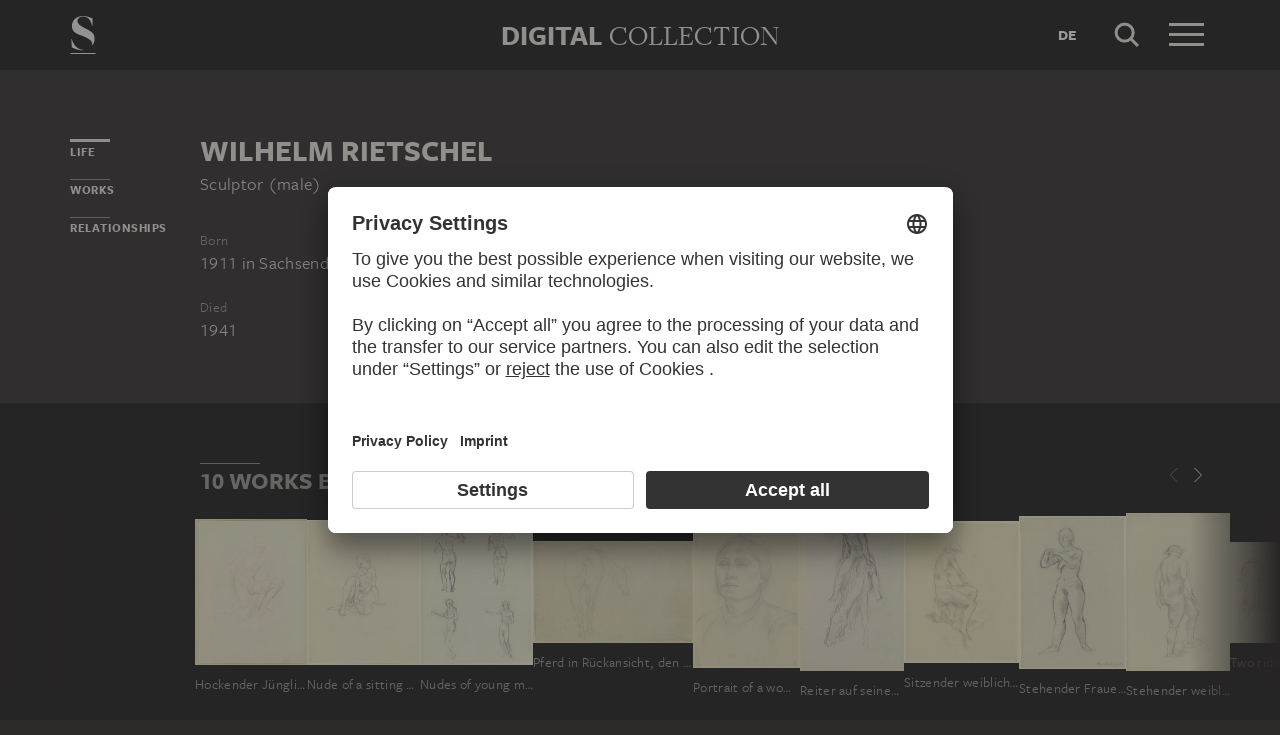

--- FILE ---
content_type: text/html; charset=UTF-8
request_url: https://sammlung.staedelmuseum.de/en/person/rietschel-wilhelm
body_size: 5026
content:
<!DOCTYPE html>
<html lang="en">
<head>
  <meta charset="utf-8" />
  <meta name="viewport" content="width=device-width, initial-scale=1.0, maximum-scale=1.0, user-scalable=no" />
  <meta name="format-detection" content="telephone=no" />
  <title>Wilhelm Rietschel - Digital Collection</title>
  <meta name="description" content="sculptor (male), born 1911 in Sachsendorf (Wurzen), Europe, Germany and Saxony, died 1941">
  <meta name="robots" content="index,follow">
  <meta property="og:title" content="Wilhelm Rietschel">
  <meta property="og:type" content="website">
  <meta property="og:url" content="https://sammlung.staedelmuseum.de/en/person/rietschel-wilhelm">
  <meta property="og:image" content="https://sammlung.staedelmuseum.de/apple-touch-icon.png">
  <meta property="og:image:width" content="200">
  <meta property="og:image:height" content="200">
  <meta property="og:description" content="sculptor (male), born 1911 in Sachsendorf (Wurzen), Europe, Germany and Saxony, died 1941">
  <meta property="og:site_name" content="Digital Collection">
  <meta property="og:locale" content="en">

  <link href="/assets/main.css?v=cb29f25" rel="stylesheet" type="text/css" />
  <link href="/assets/print.css?v=cb29f25" rel="stylesheet" type="text/css" media="print" />

  <link href="https://sammlung.staedelmuseum.de/api/en/open-search" rel="search" type="application/opensearchdescription+xml" title="Digital Collection" />
  <link href="/favicon.ico" rel="shortcut icon" type="image/vnd.microsoft.icon" />
  <link href="/apple-touch-icon.png" rel="apple-touch-icon" sizes="200x200" />
  <link href="/assets/fonts/8ea6bd8e-4c27-4055-b5db-8780735770c3.woff2" rel="preload" as="font" type="font/woff2" crossorigin="anonymous" />
  <link href="/assets/fonts/b6f8fd33-5a50-4e15-9eb5-03d488425d1d.woff2" rel="preload" as="font" type="font/woff2" crossorigin="anonymous" />
  <link href="/assets/fonts/6b9a2db7-b5a0-47d4-93c4-b811f1c8ac82.woff2" rel="preload" as="font" type="font/woff2" crossorigin="anonymous" />

      <link rel="alternate" hreflang="de" href="https://sammlung.staedelmuseum.de/de/person/rietschel-wilhelm" />
  
  <script async="1" data-settings-id="eKTIMvKKf" id="usercentrics-cmp" src="https://app.usercentrics.eu/browser-ui/latest/loader.js"></script>

  </head>
<body >

<script type="application/json" id="dsAppPayload">{"i18n":{"and":"and","and_not":"and not","artist":"Artist","back":"Back","cancel":"Cancel","ok":"OK","or":"or","person":"Person","show_more":"Show more","title":"Title","work":"Work","works":"Works","home_explore_work":"Explore this work","search_criteria":"Search criteria","search_criteria_add":"Add search criteria","search_criteria_add_ellipsis":"Add search criteria...","search_reset_question":"Start new search and reset all search criteria?","search_start":"Start search","search_term":"Search term","search_timeline_century":"{century} cent.","search_works_all":"All works","search_works_more":"And {count} more...","search_works_none":"No works","search_works_one":"One work","search_empty_body":"Unfortunately, the current search term or the combination of search criteria does not yield a result.","search_empty_inst_a_01":"With a click on the","search_empty_inst_a_02":"symbol you can remove a search criterion again, possibly also another logical link helps, e.g.","search_empty_inst_b_01":"With the","search_empty_inst_b_02":"symbol you start a completely new search.","search_empty_meant":"You may have meant:","search_branding_to_top":"Back to top","search_branding_no_works":"No Works for","search_branding_one":"One","search_branding_work_for":"Work for","search_branding_works_for":"Works for","search_view_mode_galleries":"Galleries","search_view_mode_images":"Images","search_view_mode_list":"List","search_sort_asc":"Ascending","search_sort_date":"Date","search_sort_desc":"Descending","search_sort_relevance":"Relevance","search_list_cc":"Picture rights","search_list_date":"Dating","search_list_id":"Work, id","search_list_location":"Location","search_list_material":"Material & technique","search_list_size":"Size","search_location_display":"On display","search_location_loan":"On loan","search_location_none":"Not on display","search_location_request":"On request","search_flags_highlights":"Show only highlights","search_flags_exhibited":"Show only exhibited","search_flags_download":"Show only works for download"}}</script>
<script type="text/javascript" src="/assets/main.js?v=cb29f25"></script>

  <noscript><iframe src="//www.googletagmanager.com/ns.html?id=GTM-KRNMP9" height="0" width="0" style="display:none;visibility:hidden"></iframe></noscript>
  <script>dataLayer = JSON.parse('[{}]');</script>
  <script>(function(w,d,s,l,i){w[l]=w[l]||[];w[l].push({'gtm.start':new Date().getTime(),event:'gtm.js'});var f=d.getElementsByTagName(s)[0],j=d.createElement(s),dl=l!='dataLayer'?'&l='+l:'';j.async=true;j.src='//www.googletagmanager.com/gtm.js?id='+i+dl;f.parentNode.insertBefore(j,f);})(window,document,'script','dataLayer','GTM-KRNMP9');</script>

<header class="dsHeader">
  <div class="dsHeader__container container">
    <a class="dsHeader__logo default" href="https://sammlung.staedelmuseum.de/en">
      <svg class="dsHeader__logoImage default" width="26" height="40" viewBox="0 0 26 40"><use href="/assets/images/icons.svg#dsSvg__logoSignet-26x40"></use></svg>      <span class="dsHeader__logoCaption">Städel Museum</span>
    </a>

    
    <div class="dsHeader__contentWrap">
      <div class="dsHeader__content branding selected">
        <div class="dsHeaderBranding">
          <div class="dsHeaderBranding__content default container selected">
            <a class="dsHeaderBranding__link" href="https://sammlung.staedelmuseum.de/en">
              <span class="dsHeaderBranding__left">Digital</span> <span class="dsHeaderBranding__right">Collection</span>
            </a>
          </div>
          
        </div>

        <div class="dsHeader__action">
                      <a class="dsHeader__actionButton language" href="https://sammlung.staedelmuseum.de/de/person/rietschel-wilhelm">
              <span class="dsHeader__actionButtonText">de</span>
            </a>
          
          <button class="dsHeader__actionButton search" data-action="search">
            <svg class="dsHeader__actionButtonImage search" width="40" height="40" viewBox="0 0 40 40"><use href="/assets/images/icons.svg#dsSvg__search-40"></use></svg>            <span class="dsHeader__actionButtonCaption">Search</span>
          </button>

          <button class="dsHeader__actionButton menu" data-action="menu">
            <svg class="dsHeader__actionButtonImage menu" width="40" height="40" viewBox="0 0 40 40"><use href="/assets/images/icons.svg#dsSvg__menu-40"></use></svg>            <svg class="dsHeader__actionButtonImage close" width="40" height="40" viewBox="0 0 40 40"><use href="/assets/images/icons.svg#dsSvg__close-40"></use></svg>            <span class="dsHeader__actionButtonCaption">Menu</span>
          </button>
        </div>
      </div>
      <div class="dsHeader__content search">
        <form class="dsHeaderSearch" action="https://sammlung.staedelmuseum.de/en/search" method="get"></form>
        <div class="dsHeader__action">
          <button class="dsHeader__actionButton cancel" data-action="cancel">
            <svg class="dsHeader__actionButtonImage cancel" width="40" height="40" viewBox="0 0 40 40"><use href="/assets/images/icons.svg#dsSvg__close-40"></use></svg>            <span class="dsHeader__actionButtonCaption">Cancel</span>
          </button>
        </div>
      </div>
    </div>

    <div class="dsHeaderMenu">
      <ul class="dsHeaderMenu__list">
                  <li class="dsHeaderMenu__item">
            <a class="dsHeaderMenu__link" href="https://sammlung.staedelmuseum.de/en">Home</a>
          </li>
                  <li class="dsHeaderMenu__item">
            <a class="dsHeaderMenu__link" href="https://sammlung.staedelmuseum.de/en/search">Works</a>
          </li>
                  <li class="dsHeaderMenu__item">
            <a class="dsHeaderMenu__link" href="https://sammlung.staedelmuseum.de/en/persons">Artists</a>
          </li>
                  <li class="dsHeaderMenu__item">
            <a class="dsHeaderMenu__link" href="https://sammlung.staedelmuseum.de/en/albums">Albums</a>
          </li>
        
        <li class="dsHeaderMenu__item">
                      <a class="dsHeaderMenu__link" href="https://sammlung.staedelmuseum.de/en/user">Login</a>
                  </li>

        <li class="dsHeaderMenu__item">
          <ul class="dsHeaderMenu__list secondary">
                          <li class="dsHeaderMenu__item secondary-wide">
                <a class="dsHeaderMenu__link" href="https://sammlung.staedelmuseum.de/en/concept">About the digital collection</a>
              </li>
                          <li class="dsHeaderMenu__item secondary">
                <a class="dsHeaderMenu__link" href="https://www.staedelmuseum.de/en/imprint-digital-collection" target="_blank">Imprint</a>
              </li>
                          <li class="dsHeaderMenu__item secondary">
                <a class="dsHeaderMenu__link" href="https://www.staedelmuseum.de/en" target="_blank">Städel Museum</a>
              </li>
                      </ul>
        </li>
      </ul>
    </div>
  </div>
</header>
<div class="dsPerson">
    <div class="container">
  <div class="dsUiToc"></div>
  <div class="dsUiToTop">Back to top</div>
</div>

    <div class="container withTocPadding">
      <div class="dsPerson__title dsUiToc__anchorWrap">
  <a class="dsUiToc__anchor" id="info" data-toc="Life"></a>
  <h1 class="dsPerson__titleHeading">Wilhelm Rietschel</h1>

      <p class="dsPerson__titleOccupation">Sculptor (male)</p>
  </div>

<div class="dsPerson__properties withSmallMarginTop">
  <dl class="dsProperty">
  <dt class="dsProperty__caption">Born</dt>
  <dd class="dsProperty__text">
                  <span class="dsPerson__date birth">1911</span><span class="dsPerson__separator"> in </span><span class="dsPerson__place birth">Sachsendorf (Wurzen)</span>
                    </dd>
</dl>

  <dl class="dsProperty">
  <dt class="dsProperty__caption">Died</dt>
  <dd class="dsProperty__text">
                  <span class="dsPerson__date birth">1941</span>
      
            </dd>
</dl>

  
  
  <!-- x-person.header.admin :person="$view->person"/ -->
</div>
    </div>

                            <div class="dsAccent withPadding withMediumMargin">
            <h2 class="withLine dsUiToc__anchorWrap noMargin container accent withTocPadding"><a class="dsUiToc__anchor" id="works" data-toc="Works"></a>
        10 Works by Wilhelm Rietschel
              </h2>
          <div class="dsArtworkScroller" data-allow-loop="true" data-has-toc-padding><div class="dsArtworkScrollerArrows container hidden" data-target="!.dsArtworkScroller">
  <button class="dsArtworkScrollerArrows__button backward">
    <svg class="dsArtworkScrollerArrows__image" width="16" height="16" viewBox="0 0 16 16">
      <path fill="none" stroke="#EEEBE4" d="M11.5 1l-7 7 7 7"/>
    </svg>
  </button>
  <button class="dsArtworkScrollerArrows__button forward">
    <svg class="dsArtworkScrollerArrows__image" width="16" height="16" viewBox="0 0 16 16">
      <path fill="none" stroke="#EEEBE4" d="M4.5 15l7-7-7-7"/>
    </svg>
  </button>
</div>
<div class="dsArtworkScroller__view"><ul class="dsArtworkScroller__list"><li class="dsArtworkScroller__item"><a class="dsArtworkScroller__itemLink" href="https://sammlung.staedelmuseum.de/en/work/hockender-juenglingsakt-das-rechte-knie-auf-einen-stein-stue"><div class="dsImage__wrap scroller"><img class="dsImage" alt="Hockender J&uuml;nglingsakt, das rechte Knie auf einen Stein st&uuml;tzend, Wilhelm Rietschel" data-srcset="/images/11464/wilhelm-rietschel-hockender-juenglingsakt-das-rechte-knie-au-sg2907z--thumb-sm.jpg 98w,/images/11464/wilhelm-rietschel-hockender-juenglingsakt-das-rechte-knie-au-sg2907z--thumb-md.jpg 197w,/images/11464/wilhelm-rietschel-hockender-juenglingsakt-das-rechte-knie-au-sg2907z--thumb-lg.jpg 393w,/images/11464/wilhelm-rietschel-hockender-juenglingsakt-das-rechte-knie-au-sg2907z--thumb-xl.jpg 787w" height="1024" width="787"><noscript><img class="dsImage__wrap scroller__imageNoJS" src="/images/11464/wilhelm-rietschel-hockender-juenglingsakt-das-rechte-knie-au-sg2907z--thumb-xl.jpg" alt="Hockender J&uuml;nglingsakt, das rechte Knie auf einen Stein st&uuml;tzend, Wilhelm Rietschel" height="1024" width="787"></noscript></div><span class="dsArtworkScroller__itemTitle">Hockender Jünglingsakt, das rechte Knie auf einen Stein stützend</span></a></li>              <li class="dsArtworkScroller__item"><a class="dsArtworkScroller__itemLink" href="https://sammlung.staedelmuseum.de/en/work/nude-of-a-sitting-boy-3"><div class="dsImage__wrap scroller"><img class="dsImage" alt="Nude of a sitting boy, Wilhelm Rietschel" data-srcset="/images/11463/wilhelm-rietschel-nude-sitting-boy-3-sg2906z--thumb-sm.jpg 100w,/images/11463/wilhelm-rietschel-nude-sitting-boy-3-sg2906z--thumb-md.jpg 200w,/images/11463/wilhelm-rietschel-nude-sitting-boy-3-sg2906z--thumb-lg.jpg 400w,/images/11463/wilhelm-rietschel-nude-sitting-boy-3-sg2906z--thumb-xl.jpg 799w" height="1024" width="799"><noscript><img class="dsImage__wrap scroller__imageNoJS" src="/images/11463/wilhelm-rietschel-nude-sitting-boy-3-sg2906z--thumb-xl.jpg" alt="Nude of a sitting boy, Wilhelm Rietschel" height="1024" width="799"></noscript></div><span class="dsArtworkScroller__itemTitle">Nude of a sitting boy</span></a></li>              <li class="dsArtworkScroller__item"><a class="dsArtworkScroller__itemLink" href="https://sammlung.staedelmuseum.de/en/work/nudes-of-young-men-1"><div class="dsImage__wrap scroller"><img class="dsImage" alt="Nudes of young men, Wilhelm Rietschel" data-srcset="/images/11421/wilhelm-rietschel-nudes-young-men-1-sg2904z--thumb-sm.jpg 99w,/images/11421/wilhelm-rietschel-nudes-young-men-1-sg2904z--thumb-md.jpg 199w,/images/11421/wilhelm-rietschel-nudes-young-men-1-sg2904z--thumb-lg.jpg 398w,/images/11421/wilhelm-rietschel-nudes-young-men-1-sg2904z--thumb-xl.jpg 796w" height="1024" width="796"><noscript><img class="dsImage__wrap scroller__imageNoJS" src="/images/11421/wilhelm-rietschel-nudes-young-men-1-sg2904z--thumb-xl.jpg" alt="Nudes of young men, Wilhelm Rietschel" height="1024" width="796"></noscript></div><span class="dsArtworkScroller__itemTitle">Nudes of young men</span></a></li>              <li class="dsArtworkScroller__item"><a class="dsArtworkScroller__itemLink" href="https://sammlung.staedelmuseum.de/en/work/pferd-in-rueckansicht-den-kopf-nach-rechts-geneigt"><div class="dsImage__wrap scroller"><img class="dsImage" alt="Pferd in R&uuml;ckansicht, den Kopf nach rechts geneigt, Wilhelm Rietschel" data-srcset="/images/11468/wilhelm-rietschel-pferd-rueckansicht-den-kopf-nach-rechts-ge-sg2911z--thumb-sm.jpg 128w,/images/11468/wilhelm-rietschel-pferd-rueckansicht-den-kopf-nach-rechts-ge-sg2911z--thumb-md.jpg 256w,/images/11468/wilhelm-rietschel-pferd-rueckansicht-den-kopf-nach-rechts-ge-sg2911z--thumb-lg.jpg 512w,/images/11468/wilhelm-rietschel-pferd-rueckansicht-den-kopf-nach-rechts-ge-sg2911z--thumb-xl.jpg 1024w" height="655" width="1024"><noscript><img class="dsImage__wrap scroller__imageNoJS" src="/images/11468/wilhelm-rietschel-pferd-rueckansicht-den-kopf-nach-rechts-ge-sg2911z--thumb-xl.jpg" alt="Pferd in R&uuml;ckansicht, den Kopf nach rechts geneigt, Wilhelm Rietschel" height="655" width="1024"></noscript></div><span class="dsArtworkScroller__itemTitle">Pferd in Rückansicht, den Kopf nach rechts geneigt</span></a></li>              <li class="dsArtworkScroller__item"><a class="dsArtworkScroller__itemLink" href="https://sammlung.staedelmuseum.de/en/work/portrait-of-a-woman-16"><div class="dsImage__wrap scroller"><img class="dsImage" alt="Portrait of a woman, Wilhelm Rietschel" data-srcset="/images/11420/wilhelm-rietschel-portrait-woman-16-sg2903z--thumb-sm.jpg 90w,/images/11420/wilhelm-rietschel-portrait-woman-16-sg2903z--thumb-md.jpg 180w,/images/11420/wilhelm-rietschel-portrait-woman-16-sg2903z--thumb-lg.jpg 361w,/images/11420/wilhelm-rietschel-portrait-woman-16-sg2903z--thumb-xl.jpg 722w" height="1024" width="722"><noscript><img class="dsImage__wrap scroller__imageNoJS" src="/images/11420/wilhelm-rietschel-portrait-woman-16-sg2903z--thumb-xl.jpg" alt="Portrait of a woman, Wilhelm Rietschel" height="1024" width="722"></noscript></div><span class="dsArtworkScroller__itemTitle">Portrait of a woman</span></a></li>              <li class="dsArtworkScroller__item"><a class="dsArtworkScroller__itemLink" href="https://sammlung.staedelmuseum.de/en/work/reiter-auf-seinem-pferd"><div class="dsImage__wrap scroller"><img class="dsImage" alt="Reiter auf seinem Pferd, in Vorderansicht, Wilhelm Rietschel" data-srcset="/images/11467/wilhelm-rietschel-reiter-auf-seinem-pferd-sg2910z--thumb-sm.jpg 84w,/images/11467/wilhelm-rietschel-reiter-auf-seinem-pferd-sg2910z--thumb-md.jpg 168w,/images/11467/wilhelm-rietschel-reiter-auf-seinem-pferd-sg2910z--thumb-lg.jpg 335w,/images/11467/wilhelm-rietschel-reiter-auf-seinem-pferd-sg2910z--thumb-xl.jpg 671w" height="1024" width="671"><noscript><img class="dsImage__wrap scroller__imageNoJS" src="/images/11467/wilhelm-rietschel-reiter-auf-seinem-pferd-sg2910z--thumb-xl.jpg" alt="Reiter auf seinem Pferd, in Vorderansicht, Wilhelm Rietschel" height="1024" width="671"></noscript></div><span class="dsArtworkScroller__itemTitle">Reiter auf seinem Pferd, in Vorderansicht</span></a></li>              <li class="dsArtworkScroller__item"><a class="dsArtworkScroller__itemLink" href="https://sammlung.staedelmuseum.de/en/work/sitzender-weiblicher-akt-nach-rechts"><div class="dsImage__wrap scroller"><img class="dsImage" alt="Sitzender weiblicher Akt nach rechts, Wilhelm Rietschel" data-srcset="/images/11419/wilhelm-rietschel-sitzender-weiblicher-akt-nach-rechts-sg2902z--thumb-sm.jpg 104w,/images/11419/wilhelm-rietschel-sitzender-weiblicher-akt-nach-rechts-sg2902z--thumb-md.jpg 207w,/images/11419/wilhelm-rietschel-sitzender-weiblicher-akt-nach-rechts-sg2902z--thumb-lg.jpg 414w,/images/11419/wilhelm-rietschel-sitzender-weiblicher-akt-nach-rechts-sg2902z--thumb-xl.jpg 829w" height="1024" width="829"><noscript><img class="dsImage__wrap scroller__imageNoJS" src="/images/11419/wilhelm-rietschel-sitzender-weiblicher-akt-nach-rechts-sg2902z--thumb-xl.jpg" alt="Sitzender weiblicher Akt nach rechts, Wilhelm Rietschel" height="1024" width="829"></noscript></div><span class="dsArtworkScroller__itemTitle">Sitzender weiblicher Akt nach rechts</span></a></li>              <li class="dsArtworkScroller__item"><a class="dsArtworkScroller__itemLink" href="https://sammlung.staedelmuseum.de/en/work/stehender-frauenakt-mit-erhobenen"><div class="dsImage__wrap scroller"><img class="dsImage" alt="Stehender Frauenakt mit erhobenen, auf Brusth&ouml;he zusammengef&uuml;hrten H&auml;nden, Wilhelm Rietschel" data-srcset="/images/11465/wilhelm-rietschel-stehender-frauenakt-mit-erhobenen-sg2908z--thumb-sm.jpg 90w,/images/11465/wilhelm-rietschel-stehender-frauenakt-mit-erhobenen-sg2908z--thumb-md.jpg 180w,/images/11465/wilhelm-rietschel-stehender-frauenakt-mit-erhobenen-sg2908z--thumb-lg.jpg 360w,/images/11465/wilhelm-rietschel-stehender-frauenakt-mit-erhobenen-sg2908z--thumb-xl.jpg 721w" height="1024" width="721"><noscript><img class="dsImage__wrap scroller__imageNoJS" src="/images/11465/wilhelm-rietschel-stehender-frauenakt-mit-erhobenen-sg2908z--thumb-xl.jpg" alt="Stehender Frauenakt mit erhobenen, auf Brusth&ouml;he zusammengef&uuml;hrten H&auml;nden, Wilhelm Rietschel" height="1024" width="721"></noscript></div><span class="dsArtworkScroller__itemTitle">Stehender Frauenakt mit erhobenen, auf Brusthöhe zusammengeführten Händen</span></a></li>              <li class="dsArtworkScroller__item"><a class="dsArtworkScroller__itemLink" href="https://sammlung.staedelmuseum.de/en/work/stehender-weiblicher-akt-nach-rechts-1"><div class="dsImage__wrap scroller"><img class="dsImage" alt="Stehender weiblicher Akt nach rechts, den Oberk&ouml;rper vom Betrachter abgewandt, den linken Fu&szlig; auf einer Erhebung abstellend, Wilhelm Rietschel" data-srcset="/images/11462/wilhelm-rietschel-stehender-weiblicher-akt-nach-rechts-1-sg2905z--thumb-sm.jpg 84w,/images/11462/wilhelm-rietschel-stehender-weiblicher-akt-nach-rechts-1-sg2905z--thumb-md.jpg 168w,/images/11462/wilhelm-rietschel-stehender-weiblicher-akt-nach-rechts-1-sg2905z--thumb-lg.jpg 336w,/images/11462/wilhelm-rietschel-stehender-weiblicher-akt-nach-rechts-1-sg2905z--thumb-xl.jpg 671w" height="1024" width="671"><noscript><img class="dsImage__wrap scroller__imageNoJS" src="/images/11462/wilhelm-rietschel-stehender-weiblicher-akt-nach-rechts-1-sg2905z--thumb-xl.jpg" alt="Stehender weiblicher Akt nach rechts, den Oberk&ouml;rper vom Betrachter abgewandt, den linken Fu&szlig; auf einer Erhebung abstellend, Wilhelm Rietschel" height="1024" width="671"></noscript></div><span class="dsArtworkScroller__itemTitle">Stehender weiblicher Akt nach rechts, den Oberkörper vom Betrachter abgewandt, den linken Fuß auf einer Erhebung abstellend</span></a></li>              <li class="dsArtworkScroller__item"><a class="dsArtworkScroller__itemLink" href="https://sammlung.staedelmuseum.de/en/work/two-riding-young-men"><div class="dsImage__wrap scroller"><img class="dsImage" alt="Two riding young men, Wilhelm Rietschel" data-srcset="/images/11466/wilhelm-rietschel-two-riding-young-men-sg2909z--thumb-sm.jpg 128w,/images/11466/wilhelm-rietschel-two-riding-young-men-sg2909z--thumb-md.jpg 256w,/images/11466/wilhelm-rietschel-two-riding-young-men-sg2909z--thumb-lg.jpg 512w,/images/11466/wilhelm-rietschel-two-riding-young-men-sg2909z--thumb-xl.jpg 1024w" height="642" width="1024"><noscript><img class="dsImage__wrap scroller__imageNoJS" src="/images/11466/wilhelm-rietschel-two-riding-young-men-sg2909z--thumb-xl.jpg" alt="Two riding young men, Wilhelm Rietschel" height="642" width="1024"></noscript></div><span class="dsArtworkScroller__itemTitle">Two riding young men</span></a></li></ul></div></div>
            </div>
        
                  <div class="container withTocPadding">
  <div class="row">
    <div class="col-sm-8 withoutChildMargins">
      

      

      

              <h2 class="withLine dsUiToc__anchorWrap withLargeMarginTop"><a class="dsUiToc__anchor" id="relationships" data-toc="Relationships"></a>
        Persons connected to Wilhelm Rietschel
              </h2>
          <ul class="dsPerson__list withLargeMarginBottom"><li class="dsPerson__listItem"><a class="dsPerson__listTerm dsTerm" href="https://sammlung.staedelmuseum.de/en/person/rietschel-ernst">
          Rietschel, Ernst
        </a><span class="dsPerson__listCaption">
            Great-grandfather
          </span></li><li class="dsPerson__listItem"><a class="dsPerson__listTerm dsTerm" href="https://sammlung.staedelmuseum.de/en/person/albiker-karl">
          Albiker, Karl
        </a><span class="dsPerson__listCaption">
            Teacher (male)
          </span></li><li class="dsPerson__listItem"><a class="dsPerson__listTerm dsTerm" href="https://sammlung.staedelmuseum.de/en/person/scheibe-richard">
          Scheibe, Richard
        </a><span class="dsPerson__listCaption">
            Teacher (male)
          </span></li></ul>
            </div>
  </div>
</div>
              
          
      </div>

  <script type="application/ld+json">{"@context":"https:\/\/schema.org\/","@type":"Person","name":"Rietschel, Wilhelm","birthDate":"1911","deathDate":"1941","birthPlace":{"1":{"@type":"Place","name":"Sachsendorf (Wurzen)"},"2":{"@type":"Place","name":"Europe"},"3":{"@type":"Place","name":"Germany"},"4":{"@type":"Place","name":"Saxony"}},"relatedTo":[{"@type":"Person","name":"Rietschel, Ernst","url":"https:\/\/sammlung.staedelmuseum.de\/en\/person\/rietschel-ernst"}],"knows":[{"@type":"Person","name":"Albiker, Karl","url":"https:\/\/sammlung.staedelmuseum.de\/en\/person\/albiker-karl"},{"@type":"Person","name":"Scheibe, Richard","url":"https:\/\/sammlung.staedelmuseum.de\/en\/person\/scheibe-richard"}]}</script>
<footer class="dsFooter">
  <div class="container withTocPadding">
    <div class="row">
      <div class="col-sm-4">
        <p class="dsFooter__caption">Legal info</p>
        <ul class="dsFooter__links">
                      <li class="dsFooter__linksItem">
              <a class="dsFooter__linksLink" href="https://www.staedelmuseum.de/en/imprint-digital-collection" target="_blank">Imprint</a>
            </li>
                      <li class="dsFooter__linksItem">
              <a class="dsFooter__linksLink" href="https://www.staedelmuseum.de/en/privacy-policy" target="_blank">Privacy</a>
            </li>
                    <li>
            Copyright © 2026 Städel Museum<br />
            All rights reserved.
          </li>
        </ul>
      </div>

      <div class="col-sm-4">
        <p class="dsFooter__caption">Digital Collection</p>
        <ul class="dsFooter__links">
                      <li class="dsFooter__linksItem">
              <a class="dsFooter__linksLink" href="https://sammlung.staedelmuseum.de/en">Home</a>
            </li>
                      <li class="dsFooter__linksItem">
              <a class="dsFooter__linksLink" href="https://sammlung.staedelmuseum.de/en/search">Works</a>
            </li>
                      <li class="dsFooter__linksItem">
              <a class="dsFooter__linksLink" href="https://sammlung.staedelmuseum.de/en/persons">Artists</a>
            </li>
                      <li class="dsFooter__linksItem">
              <a class="dsFooter__linksLink" href="https://sammlung.staedelmuseum.de/en/albums">Albums</a>
            </li>
                      <li class="dsFooter__linksItem">
              <a class="dsFooter__linksLink" href="https://sammlung.staedelmuseum.de/en/concept">About the digital collection</a>
            </li>
                  </ul>
      </div>

      <div class="col-sm-4">
        <p class="dsFooter__caption">Social Media</p>
        <ul class="dsFooter__social">
                      <li class="dsFooter__socialItem">
              <a class="dsFooter__socialLink circle" href="https://instagram.com/staedelmuseum" target="_blank">
                <svg class="dsFooter__socialImage" width="24" height="24" viewBox="0 0 24 24"><use href="/assets/images/icons.svg#dsSvg__socialInstagram-24"></use></svg>              </a>
            </li>
                      <li class="dsFooter__socialItem">
              <a class="dsFooter__socialLink circle" href="https://youtube.com/staedelmuseum" target="_blank">
                <svg class="dsFooter__socialImage" width="24" height="24" viewBox="0 0 24 24"><use href="/assets/images/icons.svg#dsSvg__socialYouTube-24"></use></svg>              </a>
            </li>
                      <li class="dsFooter__socialItem">
              <a class="dsFooter__socialLink circle" href="https://www.tiktok.com/@staedelmuseum" target="_blank">
                <svg class="dsFooter__socialImage" width="24" height="24" viewBox="0 0 24 24"><use href="/assets/images/icons.svg#dsSvg__socialTiktok-24"></use></svg>              </a>
            </li>
                      <li class="dsFooter__socialItem">
              <a class="dsFooter__socialLink circle" href="https://facebook.com/staedelmuseum" target="_blank">
                <svg class="dsFooter__socialImage" width="24" height="24" viewBox="0 0 24 24"><use href="/assets/images/icons.svg#dsSvg__socialFacebook-24"></use></svg>              </a>
            </li>
                      <li class="dsFooter__socialItem">
              <a class="dsFooter__socialLink circle" href="https://www.linkedin.com/company/st-del-museum-frankfurt/" target="_blank">
                <svg class="dsFooter__socialImage" width="24" height="24" viewBox="0 0 24 24"><use href="/assets/images/icons.svg#dsSvg__socialLinkedIn-24"></use></svg>              </a>
            </li>
                      <li class="dsFooter__socialItem">
              <a class="dsFooter__socialLink" href="https://stories.staedelmuseum.de/en" target="_blank">
                <svg class="dsFooter__socialImage" width="119" height="34" viewBox="0 0 119 34"><use href="/assets/images/icons.svg#dsSvg__socialBlog-119x34"></use></svg>              </a>
            </li>
                  </ul>
      </div>
    </div>
  </div>
</footer>

</body>
</html>
